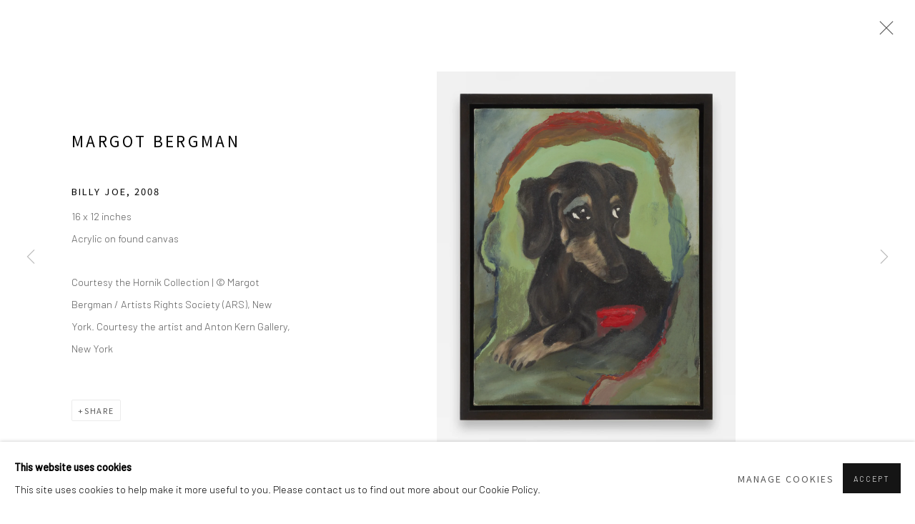

--- FILE ---
content_type: text/html; charset=utf-8
request_url: https://www.greenfamilyartfoundation.org/exhibitions/18/works/artworks-9661-margot-bergman-billy-joe-2008/
body_size: 8530
content:



                        
    <!DOCTYPE html>
    <!-- Site by Artlogic - https://artlogic.net -->
    <html lang="en">
        <head>
            <meta charset="utf-8">
            <title>Margot Bergman, Billy Joe, 2008 | Green Family Art Foundation</title>
        <meta property="og:site_name" content="Green Family Art Foundation" />
        <meta property="og:title" content="Margot Bergman, Billy Joe, 2008" />
        <meta property="og:description" content="Margot Bergman Billy Joe, 2008 16 x 12 inches Acrylic on found canvas" />
        <meta property="og:image" content="https://artlogic-res.cloudinary.com/w_1600,h_1600,c_limit,f_auto,fl_lossy,q_auto/ws-artlogicwebsite0455/usr/images/artworks/main_image/items/ab/ab6d52c89fa04b4fa606f06666df3489/bergman_margot-bergman_billy-joe.jpg" />
        <meta property="og:image:width" content="1600" />
        <meta property="og:image:height" content="1600" />
        <meta property="twitter:card" content="summary_large_image">
        <meta property="twitter:url" content="https://www.greenfamilyartfoundation.org/exhibitions/18/works/artworks-9661-margot-bergman-billy-joe-2008/">
        <meta property="twitter:title" content="Margot Bergman, Billy Joe, 2008">
        <meta property="twitter:description" content="Margot Bergman Billy Joe, 2008 16 x 12 inches Acrylic on found canvas">
        <meta property="twitter:text:description" content="Margot Bergman Billy Joe, 2008 16 x 12 inches Acrylic on found canvas">
        <meta property="twitter:image" content="https://artlogic-res.cloudinary.com/w_1600,h_1600,c_limit,f_auto,fl_lossy,q_auto/ws-artlogicwebsite0455/usr/images/artworks/main_image/items/ab/ab6d52c89fa04b4fa606f06666df3489/bergman_margot-bergman_billy-joe.jpg">
        <link rel="canonical" href="https://www.greenfamilyartfoundation.org/artworks/9661-margot-bergman-billy-joe-2008/" />
        <meta name="google" content="notranslate" />
            <meta name="description" content="Margot Bergman Billy Joe, 2008 16 x 12 inches Acrylic on found canvas" />
            <meta name="publication_date" content="2018-04-27 13:50:01" />
            <meta name="generator" content="Artlogic CMS - https://artlogic.net" />
            
            <meta name="accessibility_version" content="1.1"/>
            
            
                <meta name="viewport" content="width=device-width, minimum-scale=0.5, initial-scale=1.0" />

            

<link rel="icon" href="/usr/images/preferences/1631035379-1-.ico" type="image/x-icon" />
<link rel="shortcut icon" href="/usr/images/preferences/1631035379-1-.ico" type="image/x-icon" />

<meta name="application-name" content="Green Family Art Foundation"/>
<meta name="msapplication-TileColor" content="#ffffff"/>
            
            
            
                <link rel="stylesheet" media="print" href="/lib/g/2.0/styles/print.css">
                <link rel="stylesheet" media="print" href="/styles/print.css">

            <script>
            (window.Promise && window.Array.prototype.find) || document.write('<script src="/lib/js/polyfill/polyfill_es6.min.js"><\/script>');
            </script>


            
		<link data-context="helper" rel="stylesheet" type="text/css" href="/lib/webfonts/font-awesome/font-awesome-4.6.3/css/font-awesome.min.css?c=27042050002205&g=7a984a8466924ca6beddbc3ec58b2f01"/>
		<link data-context="helper" rel="stylesheet" type="text/css" href="/lib/archimedes/styles/archimedes-frontend-core.css?c=27042050002205&g=7a984a8466924ca6beddbc3ec58b2f01"/>
		<link data-context="helper" rel="stylesheet" type="text/css" href="/lib/archimedes/styles/accessibility.css?c=27042050002205&g=7a984a8466924ca6beddbc3ec58b2f01"/>
		<link data-context="helper" rel="stylesheet" type="text/css" href="/lib/jquery/1.12.4/plugins/jquery.archimedes-frontend-core-plugins-0.1.css?c=27042050002205&g=7a984a8466924ca6beddbc3ec58b2f01"/>
		<link data-context="helper" rel="stylesheet" type="text/css" href="/lib/jquery/1.12.4/plugins/fancybox-2.1.3/jquery.fancybox.css?c=27042050002205&g=7a984a8466924ca6beddbc3ec58b2f01"/>
		<link data-context="helper" rel="stylesheet" type="text/css" href="/lib/jquery/1.12.4/plugins/fancybox-2.1.3/jquery.fancybox.artlogic.css?c=27042050002205&g=7a984a8466924ca6beddbc3ec58b2f01"/>
		<link data-context="helper" rel="stylesheet" type="text/css" href="/lib/jquery/1.12.4/plugins/slick-1.8.1/slick.css?c=27042050002205&g=7a984a8466924ca6beddbc3ec58b2f01"/>
		<link data-context="helper" rel="stylesheet" type="text/css" href="/lib/jquery/plugins/pageload/1.1/jquery.pageload.1.1.css?c=27042050002205&g=7a984a8466924ca6beddbc3ec58b2f01"/>
		<link data-context="helper" rel="stylesheet" type="text/css" href="/core/dynamic_base.css?c=27042050002205&g=7a984a8466924ca6beddbc3ec58b2f01"/>
		<link data-context="helper" rel="stylesheet" type="text/css" href="/core/dynamic_main.css?c=27042050002205&g=7a984a8466924ca6beddbc3ec58b2f01"/>
		<link data-context="helper" rel="stylesheet" type="text/css" href="/core/user_custom.css?c=27042050002205&g=7a984a8466924ca6beddbc3ec58b2f01"/>
		<link data-context="helper" rel="stylesheet" type="text/css" href="/core/dynamic_responsive.css?c=27042050002205&g=7a984a8466924ca6beddbc3ec58b2f01"/>
		<link data-context="helper" rel="stylesheet" type="text/css" href="/lib/webfonts/artlogic-site-icons/artlogic-site-icons-1.0/artlogic-site-icons.css?c=27042050002205&g=7a984a8466924ca6beddbc3ec58b2f01"/>
		<link data-context="helper" rel="stylesheet" type="text/css" href="/lib/jquery/plugins/plyr/3.5.10/plyr.css?c=27042050002205&g=7a984a8466924ca6beddbc3ec58b2f01"/>
		<link data-context="helper" rel="stylesheet" type="text/css" href="/lib/styles/fouc_prevention.css?c=27042050002205&g=7a984a8466924ca6beddbc3ec58b2f01"/>
<!-- add crtical css to improve performance -->
		<script data-context="helper"  src="/lib/jquery/1.12.4/jquery-1.12.4.min.js?c=27042050002205&g=7a984a8466924ca6beddbc3ec58b2f01"></script>
		<script data-context="helper" defer src="/lib/g/2.0/scripts/webpack_import_helpers.js?c=27042050002205&g=7a984a8466924ca6beddbc3ec58b2f01"></script>
		<script data-context="helper" defer src="/lib/jquery/1.12.4/plugins/jquery.browser.min.js?c=27042050002205&g=7a984a8466924ca6beddbc3ec58b2f01"></script>
		<script data-context="helper" defer src="/lib/jquery/1.12.4/plugins/jquery.easing.min.js?c=27042050002205&g=7a984a8466924ca6beddbc3ec58b2f01"></script>
		<script data-context="helper" defer src="/lib/jquery/1.12.4/plugins/jquery.archimedes-frontend-core-plugins-0.1.js?c=27042050002205&g=7a984a8466924ca6beddbc3ec58b2f01"></script>
		<script data-context="helper" defer src="/lib/jquery/1.12.4/plugins/jquery.fitvids.js?c=27042050002205&g=7a984a8466924ca6beddbc3ec58b2f01"></script>
		<script data-context="helper" defer src="/core/dynamic.js?c=27042050002205&g=7a984a8466924ca6beddbc3ec58b2f01"></script>
		<script data-context="helper" defer src="/lib/archimedes/scripts/archimedes-frontend-core.js?c=27042050002205&g=7a984a8466924ca6beddbc3ec58b2f01"></script>
		<script data-context="helper" defer src="/lib/archimedes/scripts/archimedes-frontend-modules.js?c=27042050002205&g=7a984a8466924ca6beddbc3ec58b2f01"></script>
		<script data-context="helper" type="module"  traceurOptions="--async-functions" src="/lib/g/2.0/scripts/galleries_js_loader__mjs.js?c=27042050002205&g=7a984a8466924ca6beddbc3ec58b2f01"></script>
		<script data-context="helper" defer src="/lib/g/2.0/scripts/feature_panels.js?c=27042050002205&g=7a984a8466924ca6beddbc3ec58b2f01"></script>
		<script data-context="helper" defer src="/lib/g/themes/aperture/2.0/scripts/script.js?c=27042050002205&g=7a984a8466924ca6beddbc3ec58b2f01"></script>
		<script data-context="helper" defer src="/lib/archimedes/scripts/recaptcha.js?c=27042050002205&g=7a984a8466924ca6beddbc3ec58b2f01"></script>
            
            

            
                


    <script>
        function get_cookie_preference(category) {
            result = false;
            try {
                var cookie_preferences = localStorage.getItem('cookie_preferences') || "";
                if (cookie_preferences) {
                    cookie_preferences = JSON.parse(cookie_preferences);
                    if (cookie_preferences.date) {
                        var expires_on = new Date(cookie_preferences.date);
                        expires_on.setDate(expires_on.getDate() + 365);
                        console.log('cookie preferences expire on', expires_on.toISOString());
                        var valid = expires_on > new Date();
                        if (valid && cookie_preferences.hasOwnProperty(category) && cookie_preferences[category]) {
                            result = true;
                        }
                    }
                }
            }
            catch(e) {
                console.warn('get_cookie_preference() failed');
                return result;
            }
            return result;
        }

        window.google_analytics_init = function(page){
            var collectConsent = true;
            var useConsentMode = false;
            var analyticsProperties = ['UA-203013170-40'];
            var analyticsCookieType = 'statistics';
            var disableGa = false;
            var sendToArtlogic = true;
            var artlogicProperties = {
                'UA': 'UA-157296318-1',
                'GA': 'G-GLQ6WNJKR5',
            };

            analyticsProperties = analyticsProperties.concat(Object.values(artlogicProperties));

            var uaAnalyticsProperties = analyticsProperties.filter((p) => p.startsWith('UA-'));
            var ga4AnalyticsProperties = analyticsProperties.filter((p) => p.startsWith('G-')).concat(analyticsProperties.filter((p) => p.startsWith('AW-')));

            if (collectConsent) {
                disableGa = !get_cookie_preference(analyticsCookieType);

                for (var i=0; i < analyticsProperties.length; i++){
                    var key = 'ga-disable-' + analyticsProperties[i];

                    window[key] = disableGa;
                }

                if (disableGa) {
                    if (document.cookie.length) {
                        var cookieList = document.cookie.split(/; */);

                        for (var i=0; i < cookieList.length; i++) {
                            var splitCookie = cookieList[i].split('='); //this.split('=');

                            if (splitCookie[0].indexOf('_ga') == 0 || splitCookie[0].indexOf('_gid') == 0 || splitCookie[0].indexOf('__utm') == 0) {
                                //h.deleteCookie(splitCookie[0]);
                                var domain = location.hostname;
                                var cookie_name = splitCookie[0];
                                document.cookie =
                                    cookie_name + "=" + ";path=/;domain="+domain+";expires=Thu, 01 Jan 1970 00:00:01 GMT";
                                // now delete the version without a subdomain
                                domain = domain.split('.');
                                domain.shift();
                                domain = domain.join('.');
                                document.cookie =
                                    cookie_name + "=" + ";path=/;domain="+domain+";expires=Thu, 01 Jan 1970 00:00:01 GMT";
                            }
                        }
                    }
                }
            }

            if (uaAnalyticsProperties.length) {
                (function(i,s,o,g,r,a,m){i['GoogleAnalyticsObject']=r;i[r]=i[r]||function(){
                (i[r].q=i[r].q||[]).push(arguments)},i[r].l=1*new Date();a=s.createElement(o),
                m=s.getElementsByTagName(o)[0];a.async=1;a.src=g;m.parentNode.insertBefore(a,m)
                })(window,document,'script','//www.google-analytics.com/analytics.js','ga');


                if (!disableGa) {
                    var anonymizeIps = false;

                    for (var i=0; i < uaAnalyticsProperties.length; i++) {
                        var propertyKey = '';

                        if (i > 0) {
                            propertyKey = 'tracker' + String(i + 1);
                        }

                        var createArgs = [
                            'create',
                            uaAnalyticsProperties[i],
                            'auto',
                        ];

                        if (propertyKey) {
                            createArgs.push({'name': propertyKey});
                        }

                        ga.apply(null, createArgs);

                        if (anonymizeIps) {
                            ga('set', 'anonymizeIp', true);
                        }

                        var pageViewArgs = [
                            propertyKey ? propertyKey + '.send' : 'send',
                            'pageview'
                        ]

                        if (page) {
                            pageViewArgs.push(page)
                        }

                        ga.apply(null, pageViewArgs);
                    }

                    if (sendToArtlogic) {
                        ga('create', 'UA-157296318-1', 'auto', {'name': 'artlogic_tracker'});

                        if (anonymizeIps) {
                            ga('set', 'anonymizeIp', true);
                        }

                        var pageViewArgs = [
                            'artlogic_tracker.send',
                            'pageview'
                        ]

                        if (page) {
                            pageViewArgs.push(page)
                        }

                        ga.apply(null, pageViewArgs);
                    }
                }
            }

            if (ga4AnalyticsProperties.length) {
                if (!disableGa || useConsentMode) {
                    (function(d, script) {
                        script = d.createElement('script');
                        script.type = 'text/javascript';
                        script.async = true;
                        script.src = 'https://www.googletagmanager.com/gtag/js?id=' + ga4AnalyticsProperties[0];
                        d.getElementsByTagName('head')[0].appendChild(script);
                    }(document));

                    window.dataLayer = window.dataLayer || [];
                    window.gtag = function (){dataLayer.push(arguments);}
                    window.gtag('js', new Date());

                    if (useConsentMode) {
                        gtag('consent', 'default', {
                            'ad_storage': 'denied',
                            'analytics_storage': 'denied',
                            'functionality_storage': 'denied',
                            'personalization_storage': 'denied',
                            'security': 'denied',
                        });

                        if (disableGa) {
                            // If this has previously been granted, it will need set back to denied (ie on cookie change)
                            gtag('consent', 'update', {
                                'analytics_storage': 'denied',
                            });
                        } else {
                            gtag('consent', 'update', {
                                'analytics_storage': 'granted',
                            });
                        }
                    }

                    for (var i=0; i < ga4AnalyticsProperties.length; i++) {
                        window.gtag('config', ga4AnalyticsProperties[i]);
                    }

                }
            }
        }

        var waitForPageLoad = true;

        if (waitForPageLoad) {
            window.addEventListener('load', function() {
                window.google_analytics_init();
                window.archimedes.archimedes_core.analytics.init();
            });
        } else {
            window.google_analytics_init();
        }
    </script>

            
            
            
            <noscript> 
                <style>
                    body {
                        opacity: 1 !important;
                    }
                </style>
            </noscript>
        </head>
        
        
        
        <body class="section-exhibitions page-exhibitions site-responsive responsive-top-size-1023 responsive-nav-slide-nav responsive-nav-side-position-fullscreen responsive-layout-forced-lists responsive-layout-forced-image-lists responsive-layout-forced-tile-lists analytics-track-all-links site-lib-version-2-0 scroll_sub_nav_enabled responsive_src_image_sizing hero_heading_title_position_overlay page-param-works page-param-18 page-param-id-18 page-param-artworks-9661-margot-bergman-billy-joe-2008 page-param-type-section page-param-type-exhibition_id page-param-type-object_id  layout-fixed-header site-type-template pageload-ajax-navigation-active layout-animation-enabled layout-lazyload-enabled" data-viewport-width="1024" data-site-name="artlogicwebsite0455" data-pathname="/exhibitions/18/works/artworks-9661-margot-bergman-billy-joe-2008/"
    style="opacity: 0;"

>
            <script>document.getElementsByTagName('body')[0].className+=' browser-js-enabled';</script>
            


            
            






        <div id="responsive_slide_nav_content_wrapper">

    <div id="container">

        
    


    <div class="header-fixed-wrapper header-fixed-wrapper-no-follow">
    <header id="header" class="clearwithin header_fixed header_fixed_no_follow  ">
        <div class="inner clearwithin">

            


<div id="logo" class=" user-custom-logo-image"><a href="/">Green Family Art Foundation</a></div>


            
                <div id="skiplink-container">
                    <div>
                        <a href="#main_content" class="skiplink">Skip to main content</a>
                    </div>
                </div>
            
        
            <div class="header-ui-wrapper">

                    <div id="responsive_slide_nav_wrapper" class="mobile_menu_align_center" data-nav-items-animation-delay>
                        <div id="responsive_slide_nav_wrapper_inner" data-responsive-top-size=1023>
                        
                            <nav id="top_nav" aria-label="Main site" class="navigation noprint clearwithin">
                                
<div id="top_nav_reveal" class="hidden"><ul><li><a href="#" role="button" aria-label="Close">Menu</a></li></ul></div>

        <ul class="topnav">
		<li class="topnav-filepath-contact topnav-label-visit topnav-id-20"><a href="/contact/" aria-label="Link to Green Family Art Foundation VISIT page">VISIT</a></li>
		<li class="topnav-filepath-exhibitions topnav-label-exhibitions topnav-id-13 active"><a href="/exhibitions/" aria-label="Link to Green Family Art Foundation Exhibitions page (current nav item)">Exhibitions</a></li>
		<li class="topnav-filepath-about-us topnav-label-about topnav-id-23"><a href="/about-us/" aria-label="Link to Green Family Art Foundation About page">About</a></li>
		<li class="topnav-filepath-press topnav-label-press topnav-id-18 last"><a href="/press/" aria-label="Link to Green Family Art Foundation Press page">Press</a></li>
	</ul>


                                
                                



                                
                            </nav>
                            <div class="header_social_links_mobile clearwithin">
                                <div id="instagram" class="social_links_item"><a href="https://www.instagram.com/greenfamilyartfoundation/" class=""><span class="social_media_icon instagram"></span>Instagram<span class="screen-reader-only">, opens in a new tab.</span></a></div><div id="facebook" class="social_links_item"><a href="https://www.facebook.com/greenfamilyartfoundation/" class=""><span class="social_media_icon facebook"></span>Facebook<span class="screen-reader-only">, opens in a new tab.</span></a></div><div id="mailinglist" class="social_links_item"><a href="/mailing-list/" class=""><span class="social_media_icon mailinglist"></span>Join the mailing list</a></div>
                            </div>
                        
                        </div>
                    </div>
                

                <div class="header-icons-wrapper  active social-links-active">
                    
                    


                    
                        <div class="header_social_links_desktop clearwithin">
                            <div id="instagram" class="social_links_item"><a href="https://www.instagram.com/greenfamilyartfoundation/" class=""><span class="social_media_icon instagram"></span>Instagram<span class="screen-reader-only">, opens in a new tab.</span></a></div><div id="facebook" class="social_links_item"><a href="https://www.facebook.com/greenfamilyartfoundation/" class=""><span class="social_media_icon facebook"></span>Facebook<span class="screen-reader-only">, opens in a new tab.</span></a></div><div id="mailinglist" class="social_links_item"><a href="/mailing-list/" class=""><span class="social_media_icon mailinglist"></span>Join the mailing list</a></div>
                        </div>
     
                        <div id="slide_nav_reveal" tabindex="0" role="button">Menu</div>
                </div>
                
                

                



                

                
            </div>
        </div>
        



    </header>
    </div>



        

        <div id="main_content" role="main" class="clearwithin">
            <!--contentstart-->
            










    <div class="exhibition">
        






<div class="subsection-exhibition-detail-page subsection-wrapper-works-object record-content-group-images-override record-content-content record-content-selected-artists record-content-has-section-overview record-content-has-section-installation_shots record-content-has-section-works record-content-has-section-press record-content-has-section-press_release record-content-has-section-press_release_text record-content-has-section-related_content  " 
     data-search-record-type="exhibitions" data-search-record-id="18">


    


        


<div id="exhibitions_nav" class="navigation">
    <div class="inner">
        <ul class="clearwithin">
            

                
                <li id="nav_forthcoming"><a href="/exhibitions/forthcoming/">Upcoming</a></li>
                
                <li class="active current" id="nav_past"><a href="/exhibitions/past/">Past</a></li>
        </ul>
    </div>
</div>


        <div class="exhibition-header heading_wrapper clearwithin ">
            
        <a href="/exhibitions/18-some-dogs-go-to-dallas-a-selection-of-artworks-from-the-collection-of/" >
                <h1 class="has_subtitle"><span class="h1_heading">Some Dogs Go to Dallas</span><span class="separator">: </span> <span class="h1_subtitle">A selection of artworks from the collection of Pamela and David Hornik</span></h1>
            </a>

            
            
                <div id="exhibition-status-past" class="hidden">
                    Past exhibition
                </div>

                <div class="subtitle has_subnav">

                    <span class="subtitle_date">February 10 - May 12, 2024</span>


                </div>

                





                






        </div>


    


    <div id="content" class="content_alt clearwithin">



                    

    <div class="subsection-works">
                

                    










<div class="artwork_detail_wrapper site-popup-enabled-content"
     data-pageload-popup-fallback-close-path="/exhibitions/18/works/">

    <div id="image_gallery" 
         class="clearwithin record-layout-standard artwork image_gallery_has_caption" 
         
         data-search-record-type="artworks" data-search-record-id="9661"
    >

            <div class="draginner">
            <div id="image_container_wrapper">
        
        <div id="image_container"
             class=" "
             data-record-type="artwork">


                    
                        

                            
                            <div class="item">
                                <span class="image" data-width="3898" data-height="4849">

                                    <img src="[data-uri]"

                                         data-src="https://artlogic-res.cloudinary.com/w_1600,h_1600,c_limit,f_auto,fl_lossy,q_auto/ws-artlogicwebsite0455/usr/images/artworks/main_image/items/ab/ab6d52c89fa04b4fa606f06666df3489/bergman_margot-bergman_billy-joe.jpg"

                                         alt="Margot Bergman, Billy Joe, 2008"

                                         class=""
                                         />

                                    </span>

                            </span>
                            </div>


        </div>
            </div>

        <div id="content_module" class="clearwithin">

                <div class="artwork_details_wrapper clearwithin  ">



                    

                        <h1 class="artist">
                                Margot Bergman
                        </h1>


                            <div class="subtitle">
                                <span class="title">Billy Joe</span><span class="comma">, </span><span class="year">2008</span>
                            </div>


                                    <div class="detail_view_module detail_view_module_artwork_caption prose">
                                        <div class="medium">16 x 12 inches</div><div class="dimensions">Acrylic on found canvas</div>
                                    </div>
                                <div class="detail_view_module detail_view_module_copyright_line">
                                        <div class="copyright_line">
                                            Courtesy the Hornik Collection | © Margot Bergman / Artists Rights Society (ARS), New York. Courtesy the artist and Anton Kern Gallery, New York
                                        </div>
                                </div>

















                    <!--excludeindexstart-->
                    <div class="clear"></div>
                    


                    <div class="visualisation-tools horizontal-view">




                    </div>
                    <!--excludeindexend-->



                        



                <div id="artwork_description_2" class="hidden" tabindex=-1>
                    <div class="detail_view_module prose">
                    </div>





                </div>



























                            <!--excludeindexstart-->

                            



    <script>
        var addthis_config = {
            data_track_addressbar: false,
            services_exclude: 'print, gmail, stumbleupon, more, google',
            ui_click: true, data_ga_tracker: 'UA-203013170-40',
            data_ga_property: 'UA-203013170-40',
            data_ga_social: true,
            ui_use_css: true,
            data_use_cookies_ondomain: false,
            data_use_cookies: false
        };

    </script>
    <div class="social_sharing_wrap not-prose clearwithin">


        

        

        <div class="link share_link popup_vertical_link  retain_dropdown_dom_position" data-link-type="share_link">
            <a href="#" role="button" aria-haspopup="true" aria-expanded="false">Share</a>

                
                <div id="social_sharing" class="social_sharing popup_links_parent">
                <div id="relative_social_sharing" class="relative_social_sharing">
                <div id="social_sharing_links" class="social_sharing_links popup_vertical dropdown_closed addthis_toolbox popup_links">
                        <ul>
                        
                            
                                <li class="social_links_item">
                                    <a href="https://www.facebook.com/sharer.php?u=http://www.greenfamilyartfoundation.org/exhibitions/18/works/artworks-9661-margot-bergman-billy-joe-2008/" target="_blank" class="addthis_button_facebook">
                                        <span class="add_this_social_media_icon facebook"></span>Facebook
                                    </a>
                                </li>
                            
                                <li class="social_links_item">
                                    <a href="https://x.com/share?url=http://www.greenfamilyartfoundation.org/exhibitions/18/works/artworks-9661-margot-bergman-billy-joe-2008/" target="_blank" class="addthis_button_x">
                                        <span class="add_this_social_media_icon x"></span>X
                                    </a>
                                </li>
                            
                                <li class="social_links_item">
                                    <a href="https://www.pinterest.com/pin/create/button/?url=https%3A//www.greenfamilyartfoundation.org/exhibitions/18/works/artworks-9661-margot-bergman-billy-joe-2008/&media=https%3A//artlogic-res.cloudinary.com/f_auto%2Cfl_lossy%2Cq_auto/ws-artlogicwebsite0455/usr/images/exhibitions/main_image_override/18/boafo.jpg&description=Margot%20Bergman%2C%20Billy%20Joe%2C%202008" target="_blank" class="addthis_button_pinterest_share">
                                        <span class="add_this_social_media_icon pinterest"></span>Pinterest
                                    </a>
                                </li>
                            
                                <li class="social_links_item">
                                    <a href="https://www.tumblr.com/share/link?url=http://www.greenfamilyartfoundation.org/exhibitions/18/works/artworks-9661-margot-bergman-billy-joe-2008/" target="_blank" class="addthis_button_tumblr">
                                        <span class="add_this_social_media_icon tumblr"></span>Tumblr
                                    </a>
                                </li>
                            
                                <li class="social_links_item">
                                    <a href="mailto:?subject=Margot%20Bergman%2C%20Billy%20Joe%2C%202008&body= http://www.greenfamilyartfoundation.org/exhibitions/18/works/artworks-9661-margot-bergman-billy-joe-2008/" target="_blank" class="addthis_button_email">
                                        <span class="add_this_social_media_icon email"></span>Email
                                    </a>
                                </li>
                        </ul>
                </div>
                </div>
                </div>
                
        

        </div>



    </div>


                        
        <div class="page_stats pagination_controls" id="page_stats_0">
            <div class="ps_links">
                    <div class="ps_item pagination_controls_prev"><a href="/exhibitions/18/works/artworks-9686-sophie-barber-tama-the-japanese-dog-wins-best-in-show-2023/"
                                                                     class="ps_link ps_previous focustrap-ignore">Previous</a>
                    </div>
                <div class="ps_item sep">|</div>
                    <div class="ps_item pagination_controls_next"><a href="/exhibitions/18/works/artworks-9662-amoako-boafo-red-collar-2021/"
                                                                     class="ps_link ps_next focustrap-ignore">Next</a>
                    </div>
            </div>
            <div class="ps_pages">
                <div class="ps_pages_indented">
                    <div class="ps_page_number">4&nbsp;</div>
                    <div class="left">of
                        &nbsp;52</div>
                </div>
            </div>
            <div class="clear"></div>
        </div>


                            <!--excludeindexend-->



                </div>
        </div>



        
    

            </div>
            <div class="draginner_loader loader_basic"></div>
</div>






    </div>




        


        
            <div class="back_to_link">
                <div class="divider inner"></div>
                <div class="link"><a href="/exhibitions/past/">Back to Past exhibitions</a></div>
            </div>

        


    </div>

    


</div>


    </div>


            <!--contentend-->
        </div>

        


            
                

























<div id="footer" role="contentinfo" class=" advanced_footer">
    <div class="inner">
                <div class="advanced_footer_item clearwithin">
                    
        <div id="contact_info">
                <p>info@greenfamilyartfoundation.org</p>
<p><a href="https://www.instagram.com/greenfamilyartfoundation/" target="_blank">@greenfamilyartfoundation</a></p>
<p>(214) 274-5656&nbsp;</p>
        </div>

                </div>
            
            <div class="advanced_footer_item advanced_footer_item_1">
                <p><span style="font-size: 1.45rem;">2111 Flora Street,&nbsp;</span><span style="font-size: 1.45rem;">Suite 110</span></p>
<p><span style="font-size: 1.45rem;">Dallas,&nbsp;</span><span style="font-size: 1.45rem;">TX 75201</span></p>
            </div>
            <div class="advanced_footer_item advanced_footer_item_2">
                <p class="p1"><strong><span style="font-size: 1.45rem;">We are closed from December 15th, 2025 through February 6th, 2026. Our next exhibition will open Saturday, February 7th 5-8 PM.&nbsp;</span></strong></p>
<p class="p1">&nbsp;</p>
<p class="p1"><span style="font-size: 1.45rem;">Wednesday - Friday, 11am-5pm&nbsp;</span></p>
<p class="p1">Saturday - Sunday&nbsp;11am-6pm</p>
<p class="p1">Closed Fourth of July, Thanksgiving Day, Christmas Eve, Christmas Day, and New Year's Day</p>
<p class="p1">&nbsp;</p>
<p class="p1">We do not represent any artists or accept unsolicited artist submissions.</p>
            </div>

                <div class="advanced_footer_item clearwithin">
                    
        <div id="quick_search" class="noprint">
            <form method="get" action="/search/" id="quicksearch_form">
                <input id="quicksearch_field" type="text" class="inputField" value="Search..." name="search" aria-label="Search"/>
                <a href="javascript:void(0)" id="quicksearch_btn" role="button">Go</a>
                <input type="submit" class="nojsSubmit" value="Go" style="display: none;" />
            </form>
        </div>

                </div>
            
    
        <div id="social_links" class="clearwithin">
            <div id="instagram" class="social_links_item"><a href="https://www.instagram.com/greenfamilyartfoundation/" class=""><span class="social_media_icon instagram"></span>Instagram<span class="screen-reader-only">, opens in a new tab.</span></a></div><div id="facebook" class="social_links_item"><a href="https://www.facebook.com/greenfamilyartfoundation/" class=""><span class="social_media_icon facebook"></span>Facebook<span class="screen-reader-only">, opens in a new tab.</span></a></div><div id="mailinglist" class="social_links_item"><a href="/mailing-list/" class=""><span class="social_media_icon mailinglist"></span>Join the mailing list</a></div>
        </div>

            <div class="clear"></div>
            
    <div class="copyright">
            
    <div class="small-links-container">
            <div class="cookie_notification_preferences"><a href="javascript:void(0)" role="button" class="link-no-ajax">Manage cookies</a></div>



    </div>

        <div id="copyright" class="noprint">
            <div class="copyright-text">
                    Copyright &copy; 2026 Green Family Art Foundation
            </div>
                
        
        <div id="artlogic" class="noprint"><a href="https://artlogic.net/" target="_blank" rel="noopener noreferrer">
                Site by Artlogic
        </a></div>

        </div>
        
    </div>

        <div class="clear"></div>
    </div>
</div>
        <div class="clear"></div>

            <div id="cookie_notification" role="region" aria-label="Cookie banner" data-mode="consent" data-cookie-notification-settings="">
    <div class="inner">
        <div id="cookie_notification_message" class="prose">
                <p><strong>This website uses cookies</strong><br>This site uses cookies to help make it more useful to you. Please contact us to find out more about our Cookie Policy.</p>
        </div>
        <div id="cookie_notification_preferences" class="link"><a href="javascript:;" role="button">Manage cookies</a></div>
        <div id="cookie_notification_accept" class="button"><a href="javascript:;" role="button">Accept</a></div>

    </div>
</div>
    <div id="manage_cookie_preferences_popup_container">
        <div id="manage_cookie_preferences_popup_overlay"></div>
        <div id="manage_cookie_preferences_popup_inner">
            <div id="manage_cookie_preferences_popup_box" role="dialog" aria-modal="true" aria-label="Cookie preferences">
                <div id="manage_cookie_preferences_close_popup_link" class="close">
                    <a href="javascript:;" role="button" aria-label="close">
                        <svg width="20px" height="20px" viewBox="0 0 488 488" version="1.1" xmlns="http://www.w3.org/2000/svg" xmlns:xlink="http://www.w3.org/1999/xlink" aria-hidden="true">
                            <g id="Page-1" stroke="none" stroke-width="1" fill="none" fill-rule="evenodd">
                                <g id="close" fill="#5D5D5D" fill-rule="nonzero">
                                    <polygon id="Path" points="488 468 468 488 244 264 20 488 0 468 224 244 0 20 20 0 244 224 468 0 488 20 264 244"></polygon>
                                </g>
                            </g>
                        </svg>
                    </a>
                </div>
                <h2>Cookie preferences</h2>
                    <p>Check the boxes for the cookie categories you allow our site to use</p>
                
                <div id="manage_cookie_preferences_form_wrapper">
                    <div class="form form_style_simplified">

                        <form id="cookie_preferences_form">
                            <fieldset>
                                <legend class="visually-hidden">Cookie options</legend>
                                <div>
                                    <label><input type="checkbox" name="essential" disabled checked value="1"> Strictly necessary</label>
                                    <div class="note">Required for the website to function and cannot be disabled.</div>
                                </div>
                                <div>
                                    <label><input type="checkbox" name="functionality"  value="1"> Preferences and functionality</label>
                                    <div class="note">Improve your experience on the website by storing choices you make about how it should function.</div>
                                </div>
                                <div>
                                    <label><input type="checkbox" name="statistics"  value="1"> Statistics</label>
                                    <div class="note">Allow us to collect anonymous usage data in order to improve the experience on our website.</div>
                                </div>
                                <div>
                                    <label><input type="checkbox" name="marketing"  value="1"> Marketing</label>
                                    <div class="note">Allow us to identify our visitors so that we can offer personalised, targeted marketing.</div>
                                </div>
                            </fieldset>
                            
                            <div class="button">
                                <a href="javascript:;" id="cookie_preferences_form_submit" role="button">Save preferences</a>
                            </div>
                        </form>

                    </div>
                </div>
            </div>
        </div>
    </div>

        






    </div>

        </div>




            
            
                





            
            
        <!-- sentry-verification-string -->
    <!--  -->
</body>
    </html>




--- FILE ---
content_type: text/css; charset=utf-8
request_url: https://www.greenfamilyartfoundation.org/core/dynamic_base.css?c=27042050002205&g=7a984a8466924ca6beddbc3ec58b2f01
body_size: 214
content:



    
	/* Gallery core base.css */

	@import url(/lib/g/2.0/styles/base.css?c=27042050002205&g=7a984a8466924ca6beddbc3ec58b2f01);


	/* Theme base.css (gallery template websites) */

	@import url(/lib/g/themes/aperture/2.0/styles/base.css?c=27042050002205&g=7a984a8466924ca6beddbc3ec58b2f01);


/* Local site base.css */

    @import url(/styles/base.css?c=27042050002205&g=7a984a8466924ca6beddbc3ec58b2f01);

    @import url(/core/user_custom.css?c=27042050002205&g=7a984a8466924ca6beddbc3ec58b2f01);


--- FILE ---
content_type: text/css; charset=utf-8
request_url: https://www.greenfamilyartfoundation.org/core/dynamic_main.css?c=27042050002205&g=7a984a8466924ca6beddbc3ec58b2f01
body_size: 229
content:



	/* Core layout styles */
	@import url(/lib/g/2.0/styles/layout.css?c=27042050002205&g=7a984a8466924ca6beddbc3ec58b2f01);
	
	

		/* Theme main.css (gallery template websites) */
		@import url(/lib/g/themes/aperture/2.0/styles/layout.css?c=27042050002205&g=7a984a8466924ca6beddbc3ec58b2f01);
	
	/* Theme preset */
		
	
	

/* Website main.css */
	@import url(/styles/main.css?c=27042050002205&g=7a984a8466924ca6beddbc3ec58b2f01);







--- FILE ---
content_type: text/javascript
request_url: https://www.greenfamilyartfoundation.org/lib/g/2.0/scripts/artlogic_modules/galleries_js/sub_navigation.js
body_size: 1742
content:
var sub_navigation = {
    
    init: function() {
        window.galleries.sub_navigation.inject_sub_nav();
        window.galleries.sub_navigation.page_header_setup();
        window.galleries.sub_navigation.disable_page_header();
        this.set_panel_anchor_links();
    },
    
    inject_sub_nav: function() {
        
        if ($('.scroll_sub_nav_enabled').length && $('.scroll_section_container').length && $('.page-param-type-artist_id #sub_nav.navigation, .page-param-type-exhibition_id #sub_nav.navigation').length) {
                $('.page-param-type-artist_id #sub_nav.navigation, .page-param-type-exhibition_id #sub_nav.navigation').each(function() {
                    $('#header .inner').after('<div class="page-header-container record-page-content-combined" aria-hidden="true"><div id="page_header"><span class="page-header-inner"></span></div>');
                    
                    var original_html = $(this).parent().clone();
                    original_html.find('.has_subtitle').removeAttr('hidden');
                    original_html.find('#h1_wrapper').removeClass('hidden');
                    original_html.find('.h1_wrapper').removeClass('hidden');
                    // We don't want to add the share button to the header
                    original_html.find('#sub-item-share').remove();
                    
                    // Accessibillity changes to remove duplicate ids and change cloned h1 tags to h2
                    original_html.find('h1, h1.has_subtitle, h1.has_subnav').replaceWith(function() {
                        return $('<h2>', {
                            'class': this.className,
                            html: $(this).html()
                        },'</h2>')
                    })
                    original_html.find("#sub_nav").prop("id", "sticky_sub_nav");
                    original_html.find('#sticky_sub_nav ul li, #exhibition-status-current').each(function() {
                        $(this).attr("id", $(this).attr("id") + "-page_header");
                    })
                    
                    $('.page-header-inner').append(original_html.html());
                });
            }
        }, 
        
    page_header_setup: function() {
    
    if ($('.scroll_sub_nav_enabled').length && $('.scroll_section_container').length && $('.page-param-type-artist_id #sub_nav.navigation, .page-param-type-exhibition_id #sub_nav.navigation').length) {
        if (!$('.layout-hero-header').length) {
                if ($('.scroll_section_container').length && $('.page-param-type-artist_id #sub_nav.navigation, .page-param-type-exhibition_id #sub_nav.navigation').length) {
                    $(window).resize(function() {
                        $('.header-fixed-wrapper').height($('.header_fixed').height());
                    }).trigger('resize');
                }
            }
        }
    },
    
    enable_page_header: function(window_scroll_top, scroll_direction) {
        
        if ($('.scroll_sub_nav_enabled').length && $('.scroll_section_container').length && $('.page-param-type-artist_id #sub_nav.navigation, .page-param-type-exhibition_id #sub_nav.navigation').length) {
            if (!$('.layout-hero-header').length) {
                $('#container').addClass('page_header_enable');
            } else {
                
                var sub_nav_top = $('#sub_nav').offset().top;
                var sub_nav_height = $('#sub_nav').outerHeight(true);
                var sub_nav_offset = sub_nav_top + sub_nav_height;
                var sub_nav_offset_scroll_down = sub_nav_offset + 300;
                var sub_nav_offset_scroll_up = sub_nav_offset - 200;
                
                if ($('.page-top').length) {
                    $('#container').removeClass('page_header_enable');
                } else if (window_scroll_top > sub_nav_offset_scroll_down && scroll_direction =='down') {
                    $('#container').addClass('page_header_enable');
                } else if (window_scroll_top < sub_nav_offset_scroll_up && scroll_direction =='up') {
                    $('#container').removeClass('page_header_enable');
                }
            }
        }
    },

    disable_page_header: function() {
        if (!$('.scroll_section_container').length || !$('.page-param-type-artist_id, .page-param-type-exhibition_id').length) {
            $('#container').removeClass('page_header_enable');
        }
    },
    
    set_panel_anchor_links: function() {
        var container = $('#main_content');
        var links_html = '<div id="sub_nav" class="feature-panel-nav navigation noprint clearafter clearwithin" role="navigation" aria-label="Subnavigation"><ul>';
        var anchor_panels = $('[data-anchor-label].panel');
        if ($('#sub_nav').length) {
            return;
        }
        
        anchor_panels.each(function(i) {
            var id = $(this).attr('data-panel-unique-id');
            var text = $(this).attr('data-anchor-label');
            
            // create anchor links
            links_html += ''+
            '<li id="sub-item-overview" class="'+(!i ? 'first' : '')+'">'+
                '<a href="#" role="button">'+text+'</a>'+
            '</li>';
        });
        links_html += '</ul></div>';
        
        if (container.length && anchor_panels.length) {
            var heading_wrapper = container.find('.heading_wrapper:not(.hidden)');
            var home_slideshow = container.find('#content #slideshow');
            if (heading_wrapper.length) {
                heading_wrapper.append(links_html);
            } else if (home_slideshow.length) {
                home_slideshow.after(links_html);
            } else {
                container.prepend(links_html);
            }
            
            container.find('a').click(function(event) {
                event.preventDefault();
                var label = $(this).text();
                var section_el = $('[data-anchor-label="'+label+'"]');

                if (section_el.length) {
                    var offset = section_el.offset().top - 60;
                    $('html,body').animate(
                        { scrollTop: offset },
                        800,
                        'easeInOutQuad',
                        function () {
                            $('body').delay(100).queue(function () {
                                $(this).removeClass('window-forced-scroll-up');
                                $(this).dequeue();
                            });
                            // window.galleries.scroll_sections.subnav_active_change();
                            // Accessibility - set focus on new section
                            $(section_el).get(0).focus({ preventScroll: true });
                        }
                    );
                }
            })
        }
    }
    
}

window.galleries = window.galleries || {};
window.galleries.sub_navigation = sub_navigation;
export default sub_navigation;